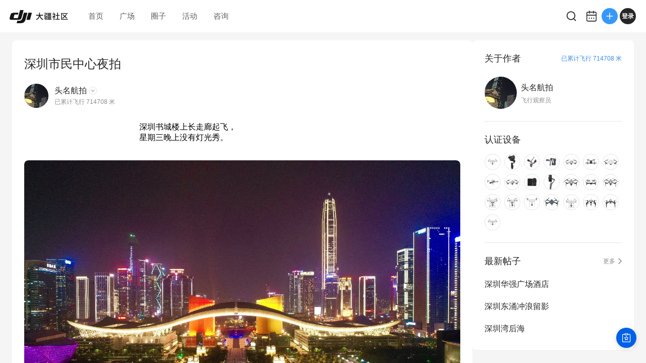

--- FILE ---
content_type: application/javascript
request_url: https://account.djicdn.com/account-center-feedback-fe/prod/generate.umd.js?t=1768859297790
body_size: 415
content:
(function(a){typeof define=="function"&&define.amd?define(a):a()})(function(){"use strict";var l=(a,u,o)=>new Promise((r,e)=>{var d=c=>{try{t(o.next(c))}catch(s){e(s)}},n=c=>{try{t(o.throw(c))}catch(s){e(s)}},t=c=>c.done?r(c.value):Promise.resolve(c.value).then(d,n);t((o=o.apply(a,u)).next())});const a=(o,r,e="[hash]")=>o.replace(e,r);function u(){return l(this,null,function*(){const o=document.head||document.getElementsByTagName("head")[0],r=document.body||document.getElementsByTagName("body")[0],e=document.createElement("iframe");e.setAttribute("id","accountfeedback"),e.setAttribute("src","about:blank"),e.setAttribute("width","0"),e.setAttribute("height","0"),e.setAttribute("frameborder","no"),e.setAttribute("style","display:none !important;"),r.appendChild(e);const d=e.contentDocument,n=d.createElement("script"),t=document.createElement("link"),c=new Promise((i,m)=>{n.onload=i,n.onerror=m}),s=new Promise((i,m)=>{t.onload=h=>{n.setAttribute("src",a("https://account.djicdn.com/account-center-feedback-fe/prod/accountFeedback.[hash].umd.js","e32ed311")),i(h)},t.onerror=m});t.setAttribute("href",a("https://account.djicdn.com/account-center-feedback-fe/prod/accountFeedback.[hash].css","e32ed311")),n.async=!0,n.defer=!0,n.setAttribute("type","module"),t.setAttribute("rel","stylesheet"),t.setAttribute("type","text/css"),d.head.appendChild(n),o.appendChild(t);try{yield s,yield c}catch(i){}})}u()});
